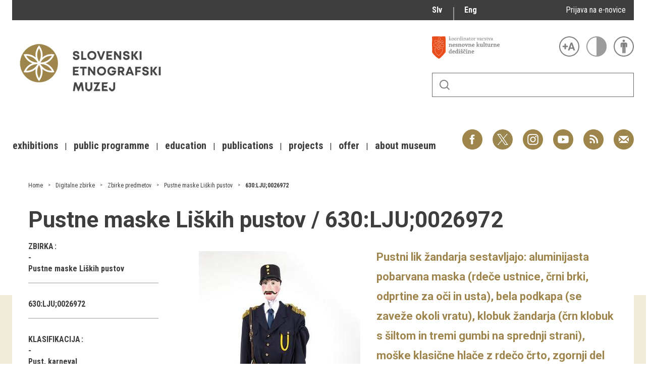

--- FILE ---
content_type: text/html; charset=utf-8
request_url: https://www.etno-muzej.si/en/digitalne-zbirke/pustne-maske-liskih-pustov/630lju0026972
body_size: 9215
content:

<!DOCTYPE html>
<!--[if IEMobile 7]><html class="iem7"  lang="en" dir="ltr"><![endif]-->
<!--[if lte IE 6]><html class="lt-ie9 lt-ie8 lt-ie7"  lang="en" dir="ltr"><![endif]-->
<!--[if (IE 7)&(!IEMobile)]><html class="lt-ie9 lt-ie8"  lang="en" dir="ltr"><![endif]-->
<!--[if IE 8]><html class="lt-ie9"  lang="en" dir="ltr"><![endif]-->
<!--[if (gte IE 9)|(gt IEMobile 7)]><!--><html  lang="en" dir="ltr" prefix="fb: http://ogp.me/ns/fb# og: http://ogp.me/ns# article: http://ogp.me/ns/article# book: http://ogp.me/ns/book# profile: http://ogp.me/ns/profile# video: http://ogp.me/ns/video# product: http://ogp.me/ns/product#"><!--<![endif]-->

<head>
  <meta charset="utf-8" />
<link rel="alternate stylesheet" type="text/css" media="screen, projection, tty, tv" title="Black/White" href="/sites/all/modules/pagestyle/css/style_black_white.css" />
<link rel="alternate stylesheet" type="text/css" media="screen, projection, tty, tv" title="White/Black" href="/sites/all/modules/pagestyle/css/style_white_black.css" />
<link rel="alternate stylesheet" type="text/css" media="screen, projection, tty, tv" title="Yellow/Blue" href="/sites/all/modules/pagestyle/css/style_yellow_blue.css" />
<link rel="stylesheet" type="text/css" media="screen, projection, tty, tv" title="Standard" href="/sites/all/modules/pagestyle/css/style_standard.css" />
<link rel="shortcut icon" href="//www.etno-muzej.si/sites/etno-muzej.si/themes/sem/favicon.ico" type="image/vnd.microsoft.icon" />
<meta name="description" content="Pustni lik žandarja sestavljajo: aluminijasta pobarvana maska (rdeče ustnice, črni brki, odprtine za oči in usta), bela podkapa (se zaveže okoli vratu), klobuk žandarja (črn klobuk s šiltom in tremi gumbi na sprednji strani), moške klasične hlače z rdečo črto, zgornji del moške klasične obleke, bela moška srajca, modra kravata, opasač (rjav usnjen pas) s plastičnim mečem, bele bombažne rokavice, črni visoki škornji." />
<meta name="generator" content="Drupal 7 (http://drupal.org)" />
<link rel="image_src" href="//www.etno-muzej.si/[field_image_main]" />
<link rel="canonical" href="https://www.etno-muzej.si/en/digitalne-zbirke/pustne-maske-liskih-pustov/630lju0026972" />
<link rel="shortlink" href="https://www.etno-muzej.si/en/node/46155" />
<meta property="og:site_name" content="Slovenski etnografski muzej" />
<meta property="og:type" content="article" />
<meta property="og:title" content="630:LJU;0026972" />
<meta property="og:url" content="https://www.etno-muzej.si/en/digitalne-zbirke/pustne-maske-liskih-pustov/630lju0026972" />
<meta property="og:description" content="Pustni lik žandarja sestavljajo: aluminijasta pobarvana maska (rdeče ustnice, črni brki, odprtine za oči in usta), bela podkapa (se zaveže okoli vratu), klobuk žandarja (črn klobuk s šiltom in tremi gumbi na sprednji strani), moške klasične hlače z rdečo črto, zgornji del moške klasične obleke, bela moška srajca, modra kravata, opasač (rjav usnjen pas) s plastičnim mečem, bele bombažne rokavice, črni visoki škornji." />
<meta property="og:updated_time" content="2022-12-20T12:49:16+01:00" />
<meta property="og:image" content="//www.etno-muzej.si/[field_image_main]" />
<meta name="twitter:card" content="summary" />
<meta name="twitter:title" content="630:LJU;0026972" />
<meta name="twitter:url" content="https://www.etno-muzej.si/en/digitalne-zbirke/pustne-maske-liskih-pustov/630lju0026972" />
<meta name="twitter:description" content="Pustni lik žandarja sestavljajo: aluminijasta pobarvana maska (rdeče ustnice, črni brki, odprtine za oči in usta), bela podkapa (se zaveže okoli vratu), klobuk žandarja (črn klobuk s šiltom in tremi gumbi na sprednji strani), moške klasične hlače z rdečo črto, zgornji del moške klasične obleke, bela moška srajca, modra kravata, opasač (rjav usnjen pas) s plastičnim mečem, bele bombažne rokavice, črni visoki škornji." />
<meta name="twitter:image" content="//www.etno-muzej.si/[field_image_main]" />
<meta property="article:published_time" content="2022-12-19T16:54:45+01:00" />
<meta property="article:modified_time" content="2022-12-20T12:49:16+01:00" />
<meta name="dcterms.title" content="630:LJU;0026972" />
<meta name="dcterms.creator" content="admin" />
<meta name="dcterms.description" content="Pustni lik žandarja sestavljajo: aluminijasta pobarvana maska (rdeče ustnice, črni brki, odprtine za oči in usta), bela podkapa (se zaveže okoli vratu), klobuk žandarja (črn klobuk s šiltom in tremi gumbi na sprednji strani), moške klasične hlače z rdečo črto, zgornji del moške klasične obleke, bela moška srajca, modra kravata, opasač (rjav usnjen pas) s plastičnim mečem, bele bombažne rokavice, črni visoki škornji." />
<meta name="dcterms.date" content="2022-12-19T16:54+01:00" />
<meta name="dcterms.type" content="Text" />
<meta name="dcterms.format" content="text/html" />
<meta name="dcterms.identifier" content="https://www.etno-muzej.si/en/digitalne-zbirke/pustne-maske-liskih-pustov/630lju0026972" />
  <title>630:LJU;0026972 | Slovenski etnografski muzej</title>

      <meta name="MobileOptimized" content="width">
    <meta name="HandheldFriendly" content="true">
    <meta name="viewport" content="width=device-width">
    <meta http-equiv="cleartype" content="on">

  <style>
@import url("//www.etno-muzej.si/modules/system/system.base.css?t7isuu");
</style>
<style>
@import url("//www.etno-muzej.si/sites/all/modules/jquery_update/replace/ui/themes/base/minified/jquery.ui.core.min.css?t7isuu");
@import url("//www.etno-muzej.si/sites/all/modules/jquery_update/replace/ui/themes/base/minified/jquery.ui.theme.min.css?t7isuu");
</style>
<style>
@import url("//www.etno-muzej.si/modules/aggregator/aggregator.css?t7isuu");
@import url("//www.etno-muzej.si/modules/book/book.css?t7isuu");
@import url("//www.etno-muzej.si/sites/all/modules/date/date_api/date.css?t7isuu");
@import url("//www.etno-muzej.si/sites/all/modules/date/date_popup/themes/datepicker.1.7.css?t7isuu");
@import url("//www.etno-muzej.si/sites/all/modules/date/date_repeat_field/date_repeat_field.css?t7isuu");
@import url("//www.etno-muzej.si/modules/field/theme/field.css?t7isuu");
@import url("//www.etno-muzej.si/sites/all/modules/google_cse/google_cse.css?t7isuu");
@import url("//www.etno-muzej.si/modules/node/node.css?t7isuu");
@import url("//www.etno-muzej.si/modules/search/search.css?t7isuu");
@import url("//www.etno-muzej.si/modules/user/user.css?t7isuu");
@import url("//www.etno-muzej.si/sites/etno-muzej.si/modules/youtube/css/youtube.css?t7isuu");
@import url("//www.etno-muzej.si/sites/all/modules/views/css/views.css?t7isuu");
@import url("//www.etno-muzej.si/sites/all/modules/back_to_top/css/back_to_top.css?t7isuu");
@import url("//www.etno-muzej.si/sites/all/modules/ckeditor/css/ckeditor.css?t7isuu");
</style>
<style>
@import url("//www.etno-muzej.si/sites/all/modules/ctools/css/ctools.css?t7isuu");
</style>
<style media="screen">body.pagestyle_black_white,body.pagestyle_black_white *{font-weight:normal !important;}body.pagestyle_white_black,body.pagestyle_white_black *{font-weight:bold !important;}body.pagestyle_yellow_blue,body.pagestyle_yellow_blue *{font-weight:bold !important;}body.pagestyle_standard,body.pagestyle_standard *{font-weight:normal !important;}
</style>
<style>
@import url("//www.etno-muzej.si/sites/all/modules/pagestyle/pagestyle.css?t7isuu");
@import url("//www.etno-muzej.si/sites/all/modules/panels/css/panels.css?t7isuu");
@import url("//www.etno-muzej.si/sites/all/modules/video/css/video.css?t7isuu");
@import url("//www.etno-muzej.si/modules/locale/locale.css?t7isuu");
@import url("//www.etno-muzej.si/sites/all/modules/hierarchical_select/hierarchical_select.css?t7isuu");
@import url("//www.etno-muzej.si/sites/all/modules/addtoany/addtoany.css?t7isuu");
</style>
<style>
@import url("//www.etno-muzej.si/sites/etno-muzej.si/themes/sem/madcss/normalize.css?t7isuu");
@import url("//www.etno-muzej.si/sites/etno-muzej.si/themes/sem/madcss/semdev.css?t7isuu");
@import url("//www.etno-muzej.si/sites/etno-muzej.si/themes/sem/madcss/items.css?t7isuu");
@import url("//www.etno-muzej.si/sites/etno-muzej.si/themes/sem/madcss/single.css?t7isuu");
@import url("//www.etno-muzej.si/sites/etno-muzej.si/themes/sem/imagelightbox/imagelightbox.css?t7isuu");
</style>
  <script src="//code.jquery.com/jquery-1.10.2.min.js"></script>
<script>window.jQuery || document.write("<script src='/sites/all/modules/jquery_update/replace/jquery/1.10/jquery.min.js'>\x3C/script>")</script>
<script src="//www.etno-muzej.si/files/js/js_Hfha9RCTNm8mqMDLXriIsKGMaghzs4ZaqJPLj2esi7s.js"></script>
<script src="//code.jquery.com/ui/1.10.2/jquery-ui.min.js"></script>
<script>window.jQuery.ui || document.write("<script src='/sites/all/modules/jquery_update/replace/ui/ui/minified/jquery-ui.min.js'>\x3C/script>")</script>
<script src="//www.etno-muzej.si/files/js/js_cvJLpVKa32x3nVAvbWBUgiDpJajE6Q635hnwDfsaCOU.js"></script>
<script src="//www.etno-muzej.si/files/js/js_t-tYD3T9QyixwoD7UTMSJBUCZFEinuZk2PpNabV3xl4.js"></script>
<script>  var pagestyleCookieExpires = 365;
  var pagestyleCookieDomain = "/";
  var pagestylePath = "sites/all/modules/pagestyle";
  var pagestyleCurrent = "standard";</script>
<script src="//www.etno-muzej.si/files/js/js_08bABf_5vSgJUeQHeLKiZNbOrCq6Nq4Bvd_1oj1pi64.js"></script>
<script>(function(i,s,o,g,r,a,m){i["GoogleAnalyticsObject"]=r;i[r]=i[r]||function(){(i[r].q=i[r].q||[]).push(arguments)},i[r].l=1*new Date();a=s.createElement(o),m=s.getElementsByTagName(o)[0];a.async=1;a.src=g;m.parentNode.insertBefore(a,m)})(window,document,"script","//www.google-analytics.com/analytics.js","ga");ga("create", "UA-3854381-1", {"cookieDomain":"auto"});ga("send", "pageview");</script>
<script src="//www.etno-muzej.si/files/js/js_zxKD-Vu-S_RqRpthpxUTWZ5bb8UVNvD-386eOErLwro.js"></script>
<script>window.a2a_config=window.a2a_config||{};window.da2a={done:false,html_done:false,script_ready:false,script_load:function(){var a=document.createElement('script'),s=document.getElementsByTagName('script')[0];a.type='text/javascript';a.async=true;a.src='https://static.addtoany.com/menu/page.js';s.parentNode.insertBefore(a,s);da2a.script_load=function(){};},script_onready:function(){da2a.script_ready=true;if(da2a.html_done)da2a.init();},init:function(){for(var i=0,el,target,targets=da2a.targets,length=targets.length;i<length;i++){el=document.getElementById('da2a_'+(i+1));target=targets[i];a2a_config.linkname=target.title;a2a_config.linkurl=target.url;if(el){a2a.init('page',{target:el});el.id='';}da2a.done=true;}da2a.targets=[];}};(function ($){Drupal.behaviors.addToAny = {attach: function (context, settings) {if (context !== document && window.da2a) {if(da2a.script_ready)a2a.init_all();da2a.script_load();}}}})(jQuery);a2a_config.callbacks=a2a_config.callbacks||[];a2a_config.callbacks.push({ready:da2a.script_onready});a2a_config.overlays=a2a_config.overlays||[];a2a_config.templates=a2a_config.templates||{};</script>
<script src="//www.etno-muzej.si/files/js/js_4_6AB7LFNTsrQx9P5arA-ofgASyJJbn5x2zm6wb4cXQ.js"></script>
<script>jQuery.extend(Drupal.settings, {"basePath":"\/","pathPrefix":"en\/","setHasJsCookie":0,"ajaxPageState":{"theme":"sem","theme_token":"3U9ugLG7f0yerWi3VY0K2bC_mMULaBDC2Bk33cozsKk","js":{"0":1,"1":1,"\/\/code.jquery.com\/jquery-1.10.2.min.js":1,"2":1,"misc\/jquery-extend-3.4.0.js":1,"misc\/jquery-html-prefilter-3.5.0-backport.js":1,"misc\/jquery.once.js":1,"misc\/drupal.js":1,"\/\/code.jquery.com\/ui\/1.10.2\/jquery-ui.min.js":1,"3":1,"sites\/all\/modules\/beautytips\/js\/jquery.bt.min.js":1,"sites\/all\/modules\/beautytips\/js\/beautytips.min.js":1,"misc\/form.js":1,"sites\/all\/modules\/admin_menu\/admin_devel\/admin_devel.js":1,"sites\/all\/modules\/google_cse\/google_cse.js":1,"sites\/all\/modules\/back_to_top\/js\/back_to_top.js":1,"4":1,"sites\/all\/modules\/pagestyle\/jquery.pagestyle.js":1,"misc\/jquery.cookie.js":1,"sites\/all\/libraries\/jstorage\/jstorage.min.js":1,"sites\/all\/modules\/video\/js\/video.js":1,"sites\/all\/modules\/service_links\/js\/twitter_button.js":1,"sites\/all\/modules\/service_links\/js\/facebook_like.js":1,"sites\/all\/modules\/service_links\/js\/google_plus_one.js":1,"sites\/all\/modules\/google_analytics\/googleanalytics.js":1,"5":1,"sites\/all\/modules\/piwik\/piwik.js":1,"misc\/collapse.js":1,"6":1,"sites\/etno-muzej.si\/themes\/sem\/js\/jquery.min.js":1,"sites\/etno-muzej.si\/themes\/sem\/imagelightbox\/imagelightbox.js":1,"sites\/etno-muzej.si\/themes\/sem\/js\/script.js":1},"css":{"modules\/system\/system.base.css":1,"modules\/system\/system.menus.css":1,"modules\/system\/system.messages.css":1,"modules\/system\/system.theme.css":1,"misc\/ui\/jquery.ui.core.css":1,"misc\/ui\/jquery.ui.theme.css":1,"modules\/aggregator\/aggregator.css":1,"modules\/book\/book.css":1,"sites\/all\/modules\/date\/date_api\/date.css":1,"sites\/all\/modules\/date\/date_popup\/themes\/datepicker.1.7.css":1,"sites\/all\/modules\/date\/date_repeat_field\/date_repeat_field.css":1,"modules\/field\/theme\/field.css":1,"sites\/all\/modules\/google_cse\/google_cse.css":1,"modules\/node\/node.css":1,"modules\/search\/search.css":1,"modules\/user\/user.css":1,"sites\/etno-muzej.si\/modules\/youtube\/css\/youtube.css":1,"sites\/all\/modules\/views\/css\/views.css":1,"sites\/all\/modules\/back_to_top\/css\/back_to_top.css":1,"sites\/all\/modules\/ckeditor\/css\/ckeditor.css":1,"sites\/all\/modules\/ctools\/css\/ctools.css":1,"0":1,"sites\/all\/modules\/pagestyle\/pagestyle.css":1,"sites\/all\/modules\/panels\/css\/panels.css":1,"sites\/all\/modules\/video\/css\/video.css":1,"modules\/locale\/locale.css":1,"sites\/all\/modules\/hierarchical_select\/hierarchical_select.css":1,"sites\/all\/modules\/addtoany\/addtoany.css":1,"sites\/etno-muzej.si\/themes\/sem\/system.menus.css":1,"sites\/etno-muzej.si\/themes\/sem\/system.messages.css":1,"sites\/etno-muzej.si\/themes\/sem\/system.theme.css":1,"sites\/etno-muzej.si\/themes\/sem\/madcss\/normalize.css":1,"sites\/etno-muzej.si\/themes\/sem\/madcss\/semdev.css":1,"sites\/etno-muzej.si\/themes\/sem\/madcss\/items.css":1,"sites\/etno-muzej.si\/themes\/sem\/madcss\/single.css":1,"sites\/etno-muzej.si\/themes\/sem\/imagelightbox\/imagelightbox.css":1}},"beautytipStyles":{"default":{"fill":"rgba(0, 0, 0, .8)","padding":20,"strokeStyle":"#CC0","strokeWidth":3,"spikeLength":40,"spikeGirth":40,"cornerRadius":40,"cssStyles":{"color":"#FFF","fontWeight":"bold"}},"plain":[],"netflix":{"positions":["right","left"],"fill":"#FFF","padding":5,"shadow":true,"shadowBlur":12,"strokeStyle":"#B9090B","spikeLength":50,"spikeGirth":60,"cornerRadius":10,"centerPointY":0.1,"overlap":-8,"cssStyles":{"fontSize":"12px","fontFamily":"arial,helvetica,sans-serif"}},"facebook":{"fill":"#F7F7F7","padding":8,"strokeStyle":"#B7B7B7","cornerRadius":0,"cssStyles":{"fontFamily":"\u0022lucida grande\u0022,tahoma,verdana,arial,sans-serif","fontSize":"11px"}},"transparent":{"fill":"rgba(0, 0, 0, .8)","padding":20,"strokeStyle":"#CC0","strokeWidth":3,"spikeLength":40,"spikeGirth":40,"cornerRadius":40,"cssStyles":{"color":"#FFF","fontWeight":"bold"}},"big-green":{"fill":"#00FF4E","padding":20,"strokeWidth":0,"spikeLength":40,"spikeGirth":40,"cornerRadius":15,"cssStyles":{"fontFamily":"\u0022lucida grande\u0022,tahoma,verdana,arial,sans-serif","fontSize":"14px"}},"google-maps":{"positions":["top","bottom"],"fill":"#FFF","padding":15,"strokeStyle":"#ABABAB","strokeWidth":1,"spikeLength":65,"spikeGirth":40,"cornerRadius":25,"centerPointX":0.9,"cssStyles":[]},"hulu":{"fill":"#F4F4F4","strokeStyle":"#666666","spikeLength":20,"spikeGirth":10,"width":350,"overlap":0,"centerPointY":1,"cornerRadius":0,"cssStyles":{"fontFamily":"\u0022Lucida Grande\u0022,Helvetica,Arial,Verdana,sans-serif","fontSize":"12px","padding":"10px 14px"},"shadow":true,"shadowColor":"rgba(0,0,0,.5)","shadowBlur":8,"shadowOffsetX":4,"shadowOffsetY":4}},"beautytips":{"beautytips_manager_custom_1":{"cssSelect":"beauty_tips","style":"transparent","trigger":"hover","shrinkToFit":true,"ajaxDisableLink":false,"animate":{"on":"fadeIn","off":"fadeOut"},"contentSelector":"","list":["trigger","shrinkToFit","contentSelector"]}},"googleCSE":{"cx":"005112835762733299262:llm3ii1v0te","language":"","resultsWidth":600,"domain":"www.google.com"},"ws_fl":{"width":100,"height":21},"ws_gpo":{"size":"","annotation":"","lang":"","callback":"","width":300},"back_to_top":{"back_to_top_button_trigger":"100","back_to_top_button_text":"Back to top","#attached":{"library":[["system","ui"]]}},"googleanalytics":{"trackOutbound":1,"trackMailto":1,"trackDownload":1,"trackDownloadExtensions":"7z|aac|arc|arj|asf|asx|avi|bin|csv|doc(x|m)?|dot(x|m)?|exe|flv|gif|gz|gzip|hqx|jar|jpe?g|js|mp(2|3|4|e?g)|mov(ie)?|msi|msp|pdf|phps|png|ppt(x|m)?|pot(x|m)?|pps(x|m)?|ppam|sld(x|m)?|thmx|qtm?|ra(m|r)?|sea|sit|tar|tgz|torrent|txt|wav|wma|wmv|wpd|xls(x|m|b)?|xlt(x|m)|xlam|xml|z|zip","trackColorbox":1},"piwik":{"trackMailto":1,"trackColorbox":1}});</script>
      <!--[if lt IE 9]>
    <script src="/sites/all/themes/zen/js/html5-respond.js"></script>
    <![endif]-->
  </head>
<body class="html not-front not-logged-in no-sidebars page-node page-node- page-node-46155 node-type-oc i18n-en section-digitalne-zbirke page-panels" >
      <p id="skip-link">
      <a href="#main-menu" class="element-invisible element-focusable">Jump to navigation</a>
    </p>
      <div id="page">
  <a class="screen-hide" href="#content">Skoči na vsebino</a>
  <nav id="nav" role="navigation" tabindex="-1" class="dropdown-menu-toggle">
    <a href="#main-menu">
      <span class="menu-icon">≡</span>
    </a>
  </nav>
  <header class="header" id="header" role="banner">
    <div class="container" id="header-main">
      <div id="topbar">
            <div class="region region-navigation">
    <div id="block-locale-language" class="block block-locale lang_select first odd" role="complementary">

      
  <ul class="language-switcher-locale-url"><li class="sl first"><a href="/sl/digitalne-zbirke/pustne-maske-liskih-pustov/630lju0026972" class="language-link" xml:lang="sl">Slv</a></li>
<li class="en last active"><a href="/en/digitalne-zbirke/pustne-maske-liskih-pustov/630lju0026972" class="language-link active" xml:lang="en">Eng</a></li>
</ul>
</div>
<div id="block-block-23" class="block block-block enovice last even">

      
  <p><a href="https://www.etno-muzej.si/sl/prijava-na-e-obvescanje-sem">Prijava na e-novice</a></p>

</div>
  </div>
        </div>
      <div id="toolbar">
          <div class="top">
            <a
              id="link-nesnovna"
              href="http://www.nesnovnadediscina.si"
              title="Koordinator varstva nesnovne kulturne dediščine"
              target="_blank"
            ></a>

            <ul id="accessibility">
            <li>
              <button type="button" id="text-large" title="Večje črke" onclick="accessibilityLarge(true);">
                <span class="screen-hide">Večje črke</span>
              </button>
              <button type="button" id="text-small" title="Manjše črke" onclick="accessibilityLarge(false);">
                <span class="screen-hide">Manjše črke</span>
              </button>
            </li>
            <li>
              <button type="button" id="contrast-on" title="Večji kontrast" onclick="accessibilityContrast(true);">
                <span class="screen-hide">Večji kontrast</span>
              </button>
              <button type="button" id="contrast-off" title="Normalen kontrast"  onclick="accessibilityContrast(false);">
                <span class="screen-hide">Normalen kontrast</span>
              </button>
            </li>
            <li>
              <a id="accessibility-link" title="Dostopne vsebine" href="dostopnost-0">
                <span class="screen-hide">Dostopne vsebine</span>
              </a>
            </li>
          </ul>
        </div>
        <form class="search-form" id="search" action="/sl/search/google/"
          method="post" accept-charset="UTF-8" onsubmit="this.action+=this.query.value">
          <label for="search-input" class="screen-hide">Iskanje</label>
          <input name="query" id="search-input" title="Vnesite izraze, ki jih želite poiskati." type="text">
          <button type="submit">Išči</button>
        </form>
      </div>

      <div id="logo">
    		<a href="/en" title="Home" rel="home" class="header__logo">
    		  <img alt="Logo SEM" id="logo-image" src="/sites/etno-muzej.si/themes/sem/logo.png"><br>
		    </a>
	    </div>
      <ul id="social">
      <li data-social="facebook"><a href="https://www.facebook.com/SEMuzej" target="_blank">Facebook</a></li>
      <li data-social="twitter"><a href="http://twitter.com/SEM_MUZEJ" target="_blank">Twitter</a></li>
        <li data-social="instagram"><a href="https://www.instagram.com/slovenski_etnografski_muzej/" target="_blank">Instagram</a></li>
        <li data-social="youtube"><a href= "http://www.youtube.com/user/etnomuzej" target="_blank">YouTube</a></li>
        <li data-social="rss"><a href="/sl/novice/feed/all" target="_blank">RSS</a></li>
        <li data-social="email"><a href="mailto:info@etno-muzej.si" target="_blank">E-pošta</a></li>
      </ul>
		  <nav id="nav" role="navigation" tabindex="-1">
		    <ul id="dropdown-menu">
          				<li>
					 <a href="/en/exhibitions" data-toggle="dropdown" role="button" aria-expanded="false" title="">Exhibitions</a>					
					<ul role="menu">
				
						<li><a href="/en/razstave/razstave-v-sem" title="">Exhibitions in SEM</a></li>
					
						<li><a href="/en/exhibition-archive" title="">Past exhibitions</a></li>
					
						<li><a href="/en/razstave/virtualni-sprehodi" title="">Virtual tours</a></li>
					
					</ul>
				
				</li>
							<li>
					 <a href="/en/public-programme" data-toggle="dropdown" role="button" aria-expanded="false" title="">Public programme</a>					
					<ul role="menu">
				
						<li><a href="/en/guided-tours" title="">Guided tours</a></li>
					
						<li><a href="/en/workshops" title="">Workshops</a></li>
					
						<li><a href="/en/group-visits" title="">Group visits</a></li>
					
					</ul>
				
				</li>
							<li>
					 <a href="/en/education" data-toggle="dropdown" role="button" aria-expanded="false" title="Education materials">Education</a>					
				</li>
							<li>
					 <a href="/en/publications-0" data-toggle="dropdown" role="button" aria-expanded="false" title="">Publications</a>					
					<ul role="menu">
				
						<li><a href="/en/etnolog" title="">Etnolog</a></li>
					
						<li><a href="/en/books" title="">Books</a></li>
					
						<li><a href="/en/dvd-s" title="">DVD-s</a></li>
					
					</ul>
				
				</li>
							<li>
					 <a href="/en/tip/projects" data-toggle="dropdown" role="button" aria-expanded="false" title="">Projects</a>					
				</li>
							<li>
					 <a href="/en/offer" data-toggle="dropdown" role="button" aria-expanded="false" title="">Offer</a>					
					<ul role="menu">
				
						<li><a href="/en/documentation" title="">Documentation</a></li>
					
						<li><a href="/en/library" title="">Library</a></li>
					
						<li><a href="/en/sem-shop" title="">Museum Shop</a></li>
					
						<li><a href="/en/lokacije/pottery-studio" title="">Pottery atelier</a></li>
					
						<li><a href="/en/weaving-atelier" title="">Weaving atelier</a></li>
					
						<li><a href="/en/museum-coffee-shop" title="">Museum Coffee Shop</a></li>
					
						<li><a href="/en/renting" title="">Renting</a></li>
					
					</ul>
				
				</li>
							<li>
					 <a href="/en/about-museum" data-toggle="dropdown" role="button" aria-expanded="false" title="">About museum</a>					
					<ul role="menu">
				
						<li><a href="/en/novice" title="">News</a></li>
					
						<li><a href="/en/about-museum" title="">About museum</a></li>
					
						<li><a href="/en/info" title="">Opening hours</a></li>
					
						<li><a href="/en/finding-your-way-around-the-museum" title="">Finding your way around</a></li>
					
						<li><a href="/en/collections" title="">Collections</a></li>
					
						<li><a href="/en/organigram/slovene-ethnographic-museum" title="">Staff and Structure</a></li>
					
						<li><a href="/en/accessibility" title="">Accessibility</a></li>
					
					</ul>
				
				</li>
			        </ul>
		  </nav>
		</div>
  </header>

	<main id="main" class="indexcontent">
    <div id="content" class="column container" role="main">
                                                <a id="main-content"></a>
                    <h1 class="screen-hide page__title title" id="page-title">Slovenski etnografski muzej</h1>
            


<div  class="layout-sem-split-single-view layout-sem-single-view node node-oc view-mode-full ">

  <!-- Needed to activate contextual links -->
    <div class="group-crumbs ds-crumbs">
      <div class="field field-name-node-crumbs field-type-ds field-label-hidden">
    <span class="value"><nav class="breadcrumb" role="navigation"><ol class="crumbs"><li><a href="/">Home</a></li><li><a href="/en/digitalne-zbirke">Digitalne zbirke</a></li><li><a href="/en/digitalne-zbirke/zbirke-predmetov">Zbirke predmetov</a></li><li><a href="/en/digitalne-zbirke/pustne-maske-liskih-pustov">Pustne maske Liških pustov</a></li><li><a href="/en/digitalne-zbirke/pustne-maske-liskih-pustov/630lju0026972" class="active">630:LJU;0026972</a></li></ol></nav></span></div>
    </div>

    <div class="group-heading ds-heading">
      <h1>Pustne maske Liških pustov /  630:LJU;0026972</h1>    </div>

    <div class="group-sub group-subheading ds-subheading">
          </div>
        <div class="group-infobox ds-infobox">
      <div class="field field-name-field-oc-album field-type-taxonomy-term-reference field-label-above">
      <div class="label-above" >Zbirka&nbsp;</div>
    <span class="value"><a href="/en/digitalne-zbirke/pustne-maske-liskih-pustov">Pustne maske Liških pustov</a></span></div>
<div class="field field-name-title field-type-ds field-label-hidden">
    <span class="value">630:LJU;0026972</span></div>
<div class="field field-name-field-oc-category field-type-taxonomy-term-reference field-label-above">
      <div class="label-above" >Klasifikacija&nbsp;</div>
    <span class="value"><a href="/en/digitalne-zbirke/kljucne-besede/pust-karneval">Pust, karneval</a></span></div>
<div class="field field-name-field-oc-date-taken field-type-text field-label-above">
      <div class="label-above" >Datum&nbsp;</div>
    <span class="value">1995</span></div>
<div class="field field-name-field-oc-location-made field-type-taxonomy-term-reference field-label-above">
      <div class="label-above" >Kraj izdelave&nbsp;</div>
    <span class="value"><span class="lineage-item lineage-item-level-0"><a href="/en/digitalne-zbirke/lokacije/kanal-ob-soci-0">Kanal ob Soči</a></span></span></div>
<div class="field field-name-copyright-notice field-type-ds field-label-above">
      <div class="label-above" >Avtorske pravice&nbsp;</div>
    <span class="value">Pri uporabi vsebin, objavljenih na spletni strani SEM, morajo uporabniki upoštevati določila Zakona o avtorski in sorodnih pravicah. Za dodatne informacije in pogoje uporabe se obrnite za dokumentarno gradivo na <a href="mailto:miha.spicek@etno-muzej.si">miha.spicek@etno-muzej.si</a>in filmsko na <a href="mailto:nadja.valentincic@etno-muzej.si">nadja.valentincic@etno-muzej.si</a></span></div>
    </div>
        <article>
      <section class="section-left">
         <div class="ds-image  ">
           <div class="field field-name-field-oc-image field-type-image field-label-hidden">
    <span class="value"><a href="//www.etno-muzej.si/files/oc/181620_EM 26972_ fotoBlazVerbic.jpg"><img src="//www.etno-muzej.si/files/styles/section_image/public/oc/181620_EM 26972_ fotoBlazVerbic.jpg?itok=MG_fXkIy" width="320" height="480" alt="" /></a></span></div>
         </div>
         <div class="ds-main ">
           <div class="field field-name-body field-type-text-with-summary field-label-hidden">
    <span class="value"><p>Pustni lik žandarja sestavljajo: aluminijasta pobarvana maska (rdeče ustnice, črni brki, odprtine za oči in usta), bela podkapa (se zaveže okoli vratu), klobuk žandarja (črn klobuk s šiltom in tremi gumbi na sprednji strani), moške klasične hlače z rdečo črto, zgornji del moške klasične obleke, bela moška srajca, modra kravata, opasač (rjav usnjen pas) s plastičnim mečem, bele bombažne rokavice, črni visoki škornji.</p>
</span></div>
         </div>
      </section>
    </article>

    <div class="group-extras ds-extras clearfix">
          </div>

    <div class="group-bottom ds-bottom">
          </div>

  </div>
<!-- Needed to activate display suite support on forms -->
    </div>

    
    
  </main>
  <footer id="main-footer">
    <div id="footer" class="container">
      
    <div id="block-block-17" class="block block-block footer-section hidden-title footer-section-text first odd">

        <h2 class="block__title block-title">Contact</h2>
    
  <p>Slovene Ethnographic Museum<br />
Metelkova ulica 2<br />
1000 Ljubljana</p>

<p>Phone: +386 (0) 1 300 87 00<br />
<a href="mailto:etnomuz@etno-muzej.si">etnomuz@etno-muzej.si</a></p>

<a href="mailto:jure.rus@etno-muzej.si?subject=Prijava%20na%20e-novice&amp;body=Dodajte%20me%20v%20svojo%20bazo%20naslovov%20za%20po%C5%A1iljanje%20elektronskih%20novic">Newsletter</a>
</div>
<div id="block-block-13" class="block block-block footer-section last even">

        <h2 class="block__title block-title">Where, when and how</h2>
    
  <iframe alt="Zemljevid" frameborder="0" id="map-iframe" scrolling="no" src="https://maps.google.com/?ie=UTF8&amp;t=m&amp;ll=46.055424,14.515615&amp;spn=0.015,0.015&amp;z=17&amp;output=embed"></iframe>

</div>
      </div>
  </footer>
  <nav id="nav" role="navigation" tabindex="-1" class="dropdown-menu-toggle">
    <a href="#content">
      <span class="menu-icon">×</span>
    </a>
  </nav>
  <a name="main-menu"></a>
  <footer id="sitemap">
    <div class="container" id="sitemap-divider">
		  <div class="sitemap-head">Site map</div>
		  <div class="sitemap-links">
        <a id="link-mk" title="Ministrstvo za kulturo" href="https://www.gov.si/drzavni-organi/ministrstva/ministrstvo-za-kulturo/">
        </a>
      </div>
	  </div>
	  <div class="container" id="buttons-bottom">
      <div id="languages-bottom">
		              <div class="region region-navigation">
      <div class="region region-navigation">
    <div id="block-locale-language" class="block block-locale lang_select first odd" role="complementary">

      
  <ul class="language-switcher-locale-url"><li class="sl first"><a href="/sl/digitalne-zbirke/pustne-maske-liskih-pustov/630lju0026972" class="language-link" xml:lang="sl">Slv</a></li>
<li class="en last active"><a href="/en/digitalne-zbirke/pustne-maske-liskih-pustov/630lju0026972" class="language-link active" xml:lang="en">Eng</a></li>
</ul>
</div>
<div id="block-block-23" class="block block-block enovice last even">

      
  <p><a href="https://www.etno-muzej.si/sl/prijava-na-e-obvescanje-sem">Prijava na e-novice</a></p>

</div>
  </div>
  </div>

  	    </div>
	    <form class="search-form" id="search-bottom" action="/sl/search/google/"
	      method="post" accept-charset="UTF-8" onsubmit="this.action+=this.query.value">
	      <label for="search-input-bottom" class="screen-hide">Iskanje</label>
	      <input id="search-input-bottom" name="query" title="Vnesite izraze, ki jih želite poiskati." type="text">
	      <button type="submit">Išči</button>
	    </form>
      <ul id="social-bottom">
        <li data-social="email"><a href="mailto:info@etno-muzej.si" target="_blank">E-pošta</a></li>
        <li data-social="rss"><a href="/novice/feed/all" target="_blank">RSS</a></li>
        <li data-social="youtube"><a href= "http://www.youtube.com/user/etnomuzej" target="_blank">YouTube</a></li>
        <li data-social="instagram"><a href="https://www.instagram.com/slovenski_etnografski_muzej/" target="_blank">Instagram</a></li>
        <li data-social="twitter"><a href="http://twitter.com/SEM_MUZEJ" target="_blank">Twitter</a></li>
        <li data-social="facebook"><a href="https://www.facebook.com/SEMuzej" target="_blank">Facebook</a></li>
      </ul>
	  </div>
	  <div class="container">
        <div class="region region-bottom">
    <div id="block-system-main-menu" class="block block-system sitemap-menu block-menu first odd" role="navigation">

      
  <ul class="menu"><li class="menu__item is-expanded first expanded"><a href="/en/exhibitions" class="menu__link">Exhibitions</a><ul class="menu"><li class="menu__item is-leaf first leaf"><a href="/en/razstave/razstave-v-sem" title="Exhibitions in SEM" class="menu__link">Exhibitions in SEM</a></li>
<li class="menu__item is-leaf leaf"><a href="/en/exhibition-archive" title="" class="menu__link">Past exhibitions</a></li>
<li class="menu__item is-leaf last leaf"><a href="/en/razstave/virtualni-sprehodi" title="" class="menu__link">Virtual tours</a></li>
</ul></li>
<li class="menu__item is-expanded expanded"><a href="/en/public-programme" class="menu__link">Public programme</a><ul class="menu"><li class="menu__item is-leaf first leaf"><a href="/en/guided-tours" class="menu__link">Guided tours</a></li>
<li class="menu__item is-leaf leaf"><a href="/en/workshops" class="menu__link">Workshops</a></li>
<li class="menu__item is-leaf last leaf"><a href="/en/group-visits" class="menu__link">Group visits</a></li>
</ul></li>
<li class="menu__item is-leaf leaf"><a href="/en/education" title="Education materials" class="menu__link">Education</a></li>
<li class="menu__item is-expanded expanded"><a href="/en/publications-0" class="menu__link">Publications</a><ul class="menu"><li class="menu__item is-leaf first leaf"><a href="/en/etnolog" title="" class="menu__link">Etnolog</a></li>
<li class="menu__item is-leaf leaf"><a href="/en/books" class="menu__link">Books</a></li>
<li class="menu__item is-leaf last leaf"><a href="/en/dvd-s" class="menu__link">DVD-s</a></li>
</ul></li>
<li class="menu__item is-leaf leaf"><a href="/en/tip/projects" title="" class="menu__link">Projects</a></li>
<li class="menu__item is-expanded expanded"><a href="/en/offer" class="menu__link">Offer</a><ul class="menu"><li class="menu__item is-leaf first leaf"><a href="/en/documentation" class="menu__link">Documentation</a></li>
<li class="menu__item is-leaf leaf"><a href="/en/library" class="menu__link">Library</a></li>
<li class="menu__item is-leaf leaf"><a href="/en/sem-shop" class="menu__link">Museum Shop</a></li>
<li class="menu__item is-leaf leaf"><a href="/en/lokacije/pottery-studio" title="" class="menu__link">Pottery atelier</a></li>
<li class="menu__item is-leaf leaf"><a href="/en/weaving-atelier" title="" class="menu__link">Weaving atelier</a></li>
<li class="menu__item is-leaf leaf"><a href="/en/museum-coffee-shop" class="menu__link">Museum Coffee Shop</a></li>
<li class="menu__item is-leaf last leaf"><a href="/en/renting" class="menu__link">Renting</a></li>
</ul></li>
<li class="menu__item is-expanded last expanded"><a href="/en/about-museum" class="menu__link">About museum</a><ul class="menu"><li class="menu__item is-leaf first leaf"><a href="/en/novice" title="News" class="menu__link">News</a></li>
<li class="menu__item is-leaf leaf"><a href="/en/about-museum" title="" class="menu__link">About museum</a></li>
<li class="menu__item is-leaf leaf"><a href="/en/info" class="menu__link">Opening hours</a></li>
<li class="menu__item is-leaf leaf"><a href="/en/finding-your-way-around-the-museum" class="menu__link">Finding your way around</a></li>
<li class="menu__item is-leaf leaf"><a href="/en/collections" title="" class="menu__link">Collections</a></li>
<li class="menu__item is-leaf leaf"><a href="/en/organigram/slovene-ethnographic-museum" title="" class="menu__link">Staff and Structure</a></li>
<li class="menu__item is-leaf last leaf"><a href="/en/accessibility" class="menu__link">Accessibility</a></li>
</ul></li>
</ul>
</div>
<div id="block-addtoany-addtoany-button" class="block block-addtoany last even">

      
  <span class="a2a_kit a2a_kit_size_32 a2a_target addtoany_list" id="da2a_1">
      <a class="a2a_button_facebook"></a>
<a class="a2a_button_twitter"></a>
<a class="a2a_button_instagram" href="https://www.instagram.com/etnografski_muzej/"></a>

      
      
    </span>
    <script type="text/javascript">
<!--//--><![CDATA[//><!--
if(window.da2a)da2a.script_load();
//--><!]]>
</script>
</div>
  </div>
    </div>
  </footer>
</div>

  <script>var _paq = _paq || [];(function(){var u=(("https:" == document.location.protocol) ? "https://analitika.arnes.si/" : "http://analitika.arnes.si/");_paq.push(["setSiteId", "10805"]);_paq.push(["setTrackerUrl", u+"piwik.php"]);_paq.push(["setDoNotTrack", 1]);_paq.push(["trackPageView"]);_paq.push(["setIgnoreClasses", ["no-tracking","colorbox"]]);_paq.push(["enableLinkTracking"]);var d=document,g=d.createElement("script"),s=d.getElementsByTagName("script")[0];g.type="text/javascript";g.defer=true;g.async=true;g.src=u+"piwik.js";s.parentNode.insertBefore(g,s);})();</script>
<script>da2a.targets=[
{title:"630:LJU;0026972",url:"https:\/\/www.etno-muzej.si\/en\/digitalne-zbirke\/pustne-maske-liskih-pustov\/630lju0026972"}];
da2a.html_done=true;if(da2a.script_ready&&!da2a.done)da2a.init();da2a.script_load();</script>
</body>
</html>


--- FILE ---
content_type: text/css
request_url: https://www.etno-muzej.si/sites/all/modules/hierarchical_select/hierarchical_select.css?t7isuu
body_size: 1506
content:


/* The hierarchical select. */
.hierarchical-select-wrapper .hierarchical-select .selects {
  float: left; /* If a block is floated, it won't consume as much width as
                  available, only just enough. This allows the grippie to
                  perfectly scale with the with consumed by the selects. */ 
}

.hierarchical-select-wrapper .hierarchical-select .selects .grippie {
  clear: left;
  height: 9px;
  overflow: hidden;
  background: #eee url(images/grippie.png) no-repeat center 2px;
  border: 1px solid #ddd;
  border-top-width: 0;
  cursor: s-resize;
  margin-right: 0.5em; /* Give the grippie the same margin as each select. */
  min-width: 50px; /* Hack for IE, makes the grip usable, but not yet the same as in other browsers. */
}

.hierarchical-select-wrapper .hierarchical-select select,
.hierarchical-select-wrapper .hierarchical-select .add-to-dropbox,
.hierarchical-select-wrapper .hierarchical-select .create-new-item {
  margin: 0;
  margin-right: .5em;
  margin-bottom: 3px;
  float: left;
}


/* The flat select (only used in GET forms). */
.hierarchical-select-wrapper .flat-select {
  display: none;
}


/* The pseudo-modal window for creating a new item or new level. */
.hierarchical-select-wrapper .hierarchical-select .create-new-item {
  padding: .7em;
  border: 2px outset gray;
}

.hierarchical-select-wrapper .hierarchical-select .create-new-item {
  width: 11em;
}

.hierarchical-select-wrapper .hierarchical-select .create-new-item-create,
.hierarchical-select-wrapper .hierarchical-select .create-new-item-cancel {
  float: right;
  margin: 0;
  margin-left: .4em;
}

.hierarchical-select-wrapper .hierarchical-select .create-new-item-input {
  width: 10.5em;
  margin: 0;
  margin-bottom: 1em;
  float: left;
  clear: right;
}


/* Level labels styles. */
.hierarchical-select-level-labels-style-bold .hierarchical-select select option.level-label {
  font-weight: bold;
}

.hierarchical-select-level-labels-style-inversed .hierarchical-select select option.level-label {
  background-color: #000000;
  color: #FFFFFF;
}

.hierarchical-select-level-labels-style-underlined .hierarchical-select select option.level-label {
  text-decoration: underline;
}


/* Child level indicator. */
.hierarchical-select-wrapper .hierarchical-select option.has-children {
  background: url(images/arrow.png) no-repeat right center;
}


/* Dropbox limit warning.*/
p.hierarchical-select-dropbox-limit-warning {
  padding: 0;
  color: #F7A54F;
  font-size: 110%;
  padding-left: .5em;
}


/* The dropbox table. */
.hierarchical-select-wrapper .dropbox-title {
  font-size: 115%;
  color: #898989;
  margin-bottom: 0.2em;
}

.hierarchical-select-wrapper .dropbox {
  display: inline-block;
  margin: .5em 0;
}

.hierarchical-select-wrapper .dropbox table {
  margin: 0;  
  width: auto;
  max-width: 100%;
  min-width: 20em;
  color: gray;
  font-size: 90%;
  border: 1px solid gray;
}

tr.dropbox-entry {
  line-height: 1.3em;
  padding: .3em .6em;
}

tr.dropbox-entry.even {
  background-color: transparent;
  border-bottom: 1px solid #CCCCCC;
}

tr.dropbox-entry.odd {
  background-color: #EDF5FA;
  border-bottom: 1px solid #CCCCCC;
}

tr.dropbox-entry.first {
  border-top: 1px solid gray;
}

tr.dropbox-entry.last {
  border-bottom: 1px solid gray;
}

.dropbox-selected-item {
  font-weight: bold;
}

.hierarchical-select-item-separator {
  padding-left: .5em;
  padding-right: .5em;
}

td.dropbox-remove *,
td.dropbox-remove a:link,
td.dropbox-remove a:visited {
  color: #F7A54F;
  text-decoration: none;
}

td.dropbox-remove a:hover {
  text-decoration: underline;
}

tr.dropbox-is-empty {
  padding: .5em 1em;
}


/* The "Update" button and help text (used when Javascript is disabled). */
.hierarchical-select-wrapper .nojs .update-button {
  margin: 0 0 1em;
}

.hierarchical-select-wrapper .nojs .help-text {
  font-size: 90%;
  color: transparent;
  display: block;
  border: 1px dotted black;
  overflow: hidden;
  width: 34em;
  height: 1.2em;
  padding: .6em;
  line-height: normal;
}

.hierarchical-select-wrapper .nojs .help-text:hover {
  height: auto;
  width: auto;
  min-width: 25em;
  max-width: 45em;
  color: gray;
}

.hierarchical-select-wrapper .nojs .help-text .ask-to-hover {
  color: gray;
  font-style: italic;
}

.hierarchical-select-wrapper .nojs .help-text:hover .ask-to-hover {
  display: none;
}
  
.hierarchical-select-wrapper .nojs .help-text .highlight {
  text-decoration: underline;
}

.hierarchical-select-wrapper .nojs .help-text .warning {
  color: red;
}

.hierarchical-select-wrapper .nojs .help-text .solutions {
  margin: 0;
  padding: 0;
}


/* The 'waiting' class is set dynamically, during a callback to the server. */
.hierarchical-select-wrapper.waiting {
  opacity: 0.5;

  /* IE doesn't support CSS 2 properly. */
  zoom: 1;
  filter: alpha(opacity=50);
}


/* Use a monospace font for the import/export config code text areas. */
.hierarchical-select-config-code {
  font-family: 'Monaco', 'Lucida Console', 'Consolas', monospace;
}
